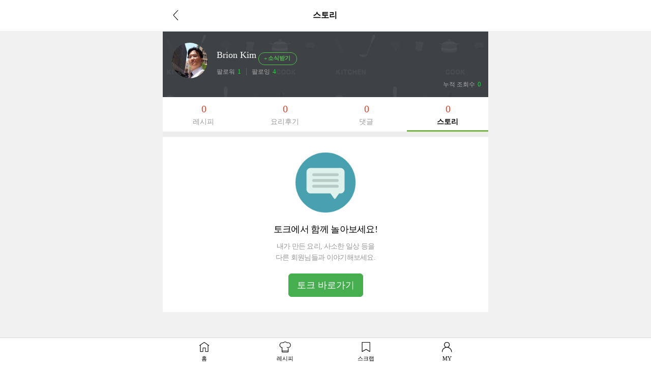

--- FILE ---
content_type: text/html; charset=UTF-8
request_url: https://gu.bizspring.net/p.php?guuid=41529f404c207fb9b4ae797fa7d6a9d5&domain=m.10000recipe.com&callback=bizSpring_callback_83068
body_size: 221
content:
bizSpring_callback_83068("DI7RU0FtgVkA8hd1wFvipA9qK2804WHHFPzzPf36")

--- FILE ---
content_type: text/html; charset=utf-8
request_url: https://www.google.com/recaptcha/api2/aframe
body_size: 267
content:
<!DOCTYPE HTML><html><head><meta http-equiv="content-type" content="text/html; charset=UTF-8"></head><body><script nonce="fWXEvD25siNmtiHJ_-iXGA">/** Anti-fraud and anti-abuse applications only. See google.com/recaptcha */ try{var clients={'sodar':'https://pagead2.googlesyndication.com/pagead/sodar?'};window.addEventListener("message",function(a){try{if(a.source===window.parent){var b=JSON.parse(a.data);var c=clients[b['id']];if(c){var d=document.createElement('img');d.src=c+b['params']+'&rc='+(localStorage.getItem("rc::a")?sessionStorage.getItem("rc::b"):"");window.document.body.appendChild(d);sessionStorage.setItem("rc::e",parseInt(sessionStorage.getItem("rc::e")||0)+1);localStorage.setItem("rc::h",'1768844073617');}}}catch(b){}});window.parent.postMessage("_grecaptcha_ready", "*");}catch(b){}</script></body></html>

--- FILE ---
content_type: application/javascript; charset=utf-8
request_url: https://fundingchoicesmessages.google.com/f/AGSKWxUjUqH9lM8B-5WS39Lp4cvUxCXk17JeCxwTtSzY2oTFF6mf-d25LHEpnAHoOHOMT_5GWCrRqNFdgqPfRSLtSZwZ8lhUmM3alIaSwhbOsRAg-Df11WW-97Oet-8NqlQtUOnlmoQULEz-lKyPztEY4wz9_ef_3Zzrmild8thC0NJkfsYc_kEHPYQll6qE/_/topadImg./ad_headerbg./trade_punder._adv/300./show.ad?
body_size: -1293
content:
window['d86b8504-bb9c-4668-805a-c0cf736dc5b5'] = true;